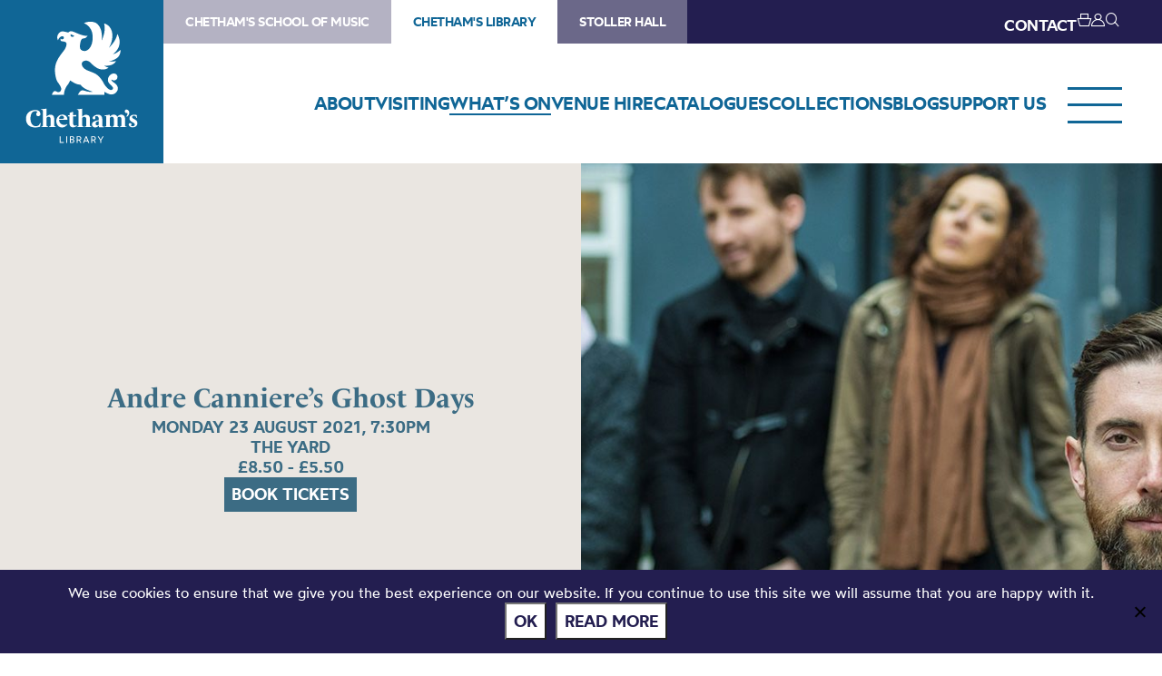

--- FILE ---
content_type: text/css
request_url: https://static.chethams.com/app/themes/chethams-master/styles.css?ver=a224a06f2
body_size: 79811
content:
/*
Theme Name: 	Chethams Master
Theme URI: 		http://www.splinter.co.uk
Description: 	Master base theme for Chethams
Version: 		1.0
Author: 		Splinter
Author URI: 	http://www.splinter.co.uk
*/

/*
===========================
CONTENTS:

01 Sensible defaults
02 Typography
03 General layout stuff
04 Specific layout stuff 
05 Media queries 
===========================
*/

/* ---------------------------------------------------------------------------------------------------------- 
01 Sensible defaults ----------------------------------------------------------------------------------------
---------------------------------------------------------------------------------------------------------- */

@import "css/reset.css?v=2.0.39";
@import "css/chocolat.css";
@import "css/lity.css";

div,
article,
section,
header,
footer,
nav,
li					{ position:relative; /* For absolutely positioning elements within containers (add more to the list if need be) */ }
.group:after 		{ display:block; height:0; clear:both; content:"."; visibility:hidden; /* For clearing */ }
body 				{ background:#fff; /* Don't forget to style your body to avoid user overrides */ }
::-moz-selection 	{ background:#ff0; color:#333; }
::selection 		{ background:#ff0; color:#333; }

.clearfix:after 	{ visibility: hidden; display: block; font-size: 0; content: " "; clear: both; height: 0; }
* html .clearfix    { zoom: 1; } /* IE6 */
*:first-child+html .clearfix { zoom: 1; } /* IE7 */

*, *:before, *:after { -moz-box-sizing: border-box; -webkit-box-sizing: border-box; box-sizing: border-box; }

.greyscale {
	-webkit-filter: grayscale(1);
	-webkit-filter: grayscale(100%);
	filter: gray;
	filter: grayscale(100%);
	filter: url(/desaturate.svg#greyscale);
}

.fa-rotate-45 {
    -webkit-transform: rotate(-45deg);
    -moz-transform: rotate(-45deg);
    -ms-transform: rotate(-45deg);
    -o-transform: rotate(-45deg);
    transform: rotate(-45deg);
}

/* ---------------------------------------------------------------------------------------------------------- 
02 Typography -----------------------------------------------------------------------------------------------
---------------------------------------------------------------------------------------------------------- */
/*

11 / 16	= 		0.6875em 		(11px equivalent)
12 / 16	= 		0.75em	 		(12px equivalent)
14 / 16	= 		0.875em 		(14px equivalent)
15 / 16 = 		0.937em 		(15px equivalent)
16 / 16	= 		1em 			(16px equivalent)
18 / 16 = 		1.125em 		(18px equivalent)
21 / 16 = 		1.3125em 		(21px equivalent)
24 / 16 = 		1.5em 			(24px equivalent)
30 / 16 = 		1.875em 		(30px equivalent)
32 / 16 = 		2em 			(32px equivalent)
54 / 16 = 		3.375em 		(54px equivalent)

*/

body,
input,
textarea 			{ line-height: 1.5; color: #2c2c2c; }

.font-mont			{ -webkit-font-smoothing: antialiased; }

h1, 
h2, 
h3, 
h4, 
h5, 
h6 					{ margin: 0 0 30px 0; -webkit-font-smoothing: antialiased; }

h1					{ font-size: 3.375em; line-height: 1em; }
h2					{ font-size: 1.5em; line-height: 1.3em; }
h3					{ font-size: 1.125em; line-height: 1.3em; font-weight: 400; }
h4					{ font-size: 1em; line-height: 1.6em; font-weight: 400; }
h5					{ font-size: 1em; line-height: 1.4em; }
h6					{ font-size: 1em; line-height: 1.4em; }

p					{ font-size: 1em; line-height: 1.8em; margin: 0 0 32px 0; }
a					{ text-decoration: none; /* font-weight: 400; color: #fc7c00; */ }
a:hover				{ text-decoration: underline; }
strong, strong a				{ font-weight: 600; }

a.block-btn			{ display: block; padding: 10px 15px; background: #f7e701; color: #000000; cursor: pointer; }
a.block-btn.inlineblock { display: inline-block; margin: 0 10px 0 0; }
a.block-btn.fixedwidth { width: 180px; }
a.block-btn.large	{ padding: 25px 30px; font-size: 24px; }
a.block-btn.small	{ max-width: 168px; }
a.block-btn.xsmall { padding: 5px 10px; font-size: 0.9em; background: #fff; }
a.block-btn.centered { text-align: center; margin: 0 auto; }

.mainbody-copy ul,
.mainbody-copy ol 			{ margin: 0 0 24px 0; }
.mainbody-copy ul ul,
.mainbody-copy ol ol { margin: 16px 0 0 0; }
.mainbody-copy ul > li,
.mainbody-copy ol > li 		{ text-indent: 0; padding: 0; list-style: disc; margin: 0 0 15px 20px; }
.mainbody-copy .featured-image ul > li,
.mainbody-copy .featured-image ol > li 		{ text-indent: 0; padding: 0; list-style: none; margin: 0; }

.blog-list-thumb			{ display: block; width: 100%; height: 210px; background: url(img/blog-thumb.jpg) no-repeat; background-size: cover; }
.event-list-thumb			{ display: block; width: 100%; height: 150px; background: url(img/event-thumb.jpg) no-repeat; background-size: cover; }
.event-list-featured-image	{ display: block; width: 100%; height: 150px; background-size: cover !important; background-position: center center !important; }

/* .mainbody-copy blockquote	{ background: #ffeddb url(img/blockquote-left.png) no-repeat 20px 20px; width: 100%; padding: 60px 20px 20px 60px; margin: 0 0 30px 0; }
.mainbody-copy blockquote p	{ color: #fc7c00; font-size: 1.125em; margin: 0; padding: 0 40px 40px 0; }
.mainbody-copy blockquote p:last-child	{ background: url(img/blockquote-right.png) no-repeat bottom right; } */

.mainbody-copy p.tags		{ font-size: 0.75em; text-transform: uppercase; margin-top: 60px; }
.mainbody-copy p.tags a		{ display: inline-block; background: #f5f5f5; padding: 2px 8px; margin: 0 0 10px 10px; }
.mainbody-copy h3			{ display: inline-block; border-bottom: 1px solid #fc7c00; padding: 0 0 10px 0; margin: 30px 0 30px 0; }
.mainbody-copy h4			{ display: inline-block; border-bottom: 1px solid #fc7c00; padding: 0 0 10px 0; margin: 30px 0 30px 0; }
.mainbody-copy h4.subtitle	{ display: inline-block; border-bottom: 1px solid #fc7c00; padding: 0 30px 10px 0; margin: -20px 0 30px 0; text-transform: uppercase; font-size: 13px; max-width: 370px; }

.cscfBlock					{ padding: 20px; background: #ececec; }
.cscfForm label				{ font-weight: 600; }

.debug-box { background: #fffee5; border: 1px solid #fffbb2; padding: 20px; margin: 20px 0; }
.debug-box p { margin: 0; font-size: 11px; }

li.menu-item-status-private { display: none !important; }

/* ---------------------------------------------------------------------------------------------------------- 
03 General layout stuff -------------------------------------------------------------------------------------
---------------------------------------------------------------------------------------------------------- */

.col1	{ width: 5.98%; }
.col2	{ width: 14.52%; }
.col3	{ width: 23.07%; }
.col4	{ width: 31.62%; }
.col5	{ width: 40.17%; }
.col6	{ width: 48.71%; }
.col7	{ width: 57.26%; }
.col8	{ width: 65.81%; }
.col9	{ width: 74.35%; }
.col10	{ width: 82.90%; }
.col11	{ width: 91.45%; }
.col12	{ width: 100%; }

.col25	{ width: 25%; }
.col50	{ width: 50%; }

.gutter-left { margin-left: 2.56%; }
.gutter-right { margin-right: 2.56%; }

li.col6.gutter-right:nth-child(2n) { margin-right: 0; }

.outer	{ width: 100%; }
/* .inner	{ width: 1280px; margin: 0 auto; } */

.left	{ float: left; }
.right	{ float: right; }
.center	{ margin-left: auto !important; margin-right: auto !important; }

li.menu-item-status-draft { display: none !important; }

/* ---------------------------------------------------------------------------------------------------------- 
04 Specific layout stuff -------------------------------------------------------------------------------------
---------------------------------------------------------------------------------------------------------- */

#main-header		{ padding: 0; }
#mainbody			{ padding: 24px 0 0 0; }
#mainbody .inner { margin-bottom: 50px; }
.post-type-archive-spl_events #mainbody,
.single-spl_events #mainbody { padding: 40px 0 0 0; }
#main-footer		{ padding: 24px 0 0 0; }

.level2#main-header,
.level3#main-header,
.archive #main-header,
.category #main-header,
.search #main-header,
.single #main-header,
.page-template-template-blog .level0#main-header,
/*.error404 .level0#main-header { height: 375px; }*/
/*.single #main-header.long-title { height: 450px; }*/
/*.single-spl_festivals .level0#main-header { height: 530px; }*/
/*.single-project .level0#main-header { height: 530px; }*/
/*.level0.private#main-header { height: 375px !important; }*/

/*#header-banner-area						{ position: absolute; width: 100%; left: 0; top: 0; overflow: hidden; }*/
/*.level0 #header-banner-area				{ height: 530px; }*/
/*.level1 #header-banner-area				{ height: 530px; }*/
/*.level2 #header-banner-area,
.level3 #header-banner-area,
.archive #header-banner-area,
.category #header-banner-area,
.search #header-banner-area,
.single #header-banner-area,
.page-template-template-blog .level0 #header-banner-area,
.error404 .level0 #header-banner-area	{ height: 375px; }*/
/*.single .long-title #header-banner-area	{ height: 450px; }*/
/*.single-spl_festivals .level0 #header-banner-area { height: 530px; }
.single-project .level0 #header-banner-area { height: 530px; }
.level0.private #header-banner-area { height: 375px !important; }*/
.header-feature-banner					{ position: relative; width: 100%; left: 0; top: 0; overflow: hidden;  }
.carousel .header-feature-banner { position: absolute; width: 100%; left: 0; top: 0; overflow: hidden;  }
.header-feature-banner img				{ width: 100%; min-width: 1600px; }
.header-feature-banner-img				{ display: block; width: 100%; background-size: cover !important; background-position: 50% 50% !important; }
.header-feature-banner-overlay			{ width: 100%; height: 100%; position: absolute; top: 0; left: 0; background: rgba(0, 0, 0, 0.15); }
#header-banner-list						{ position: absolute; top: 0; width: 100%; }
#header-banner-list > li				{  }
.level0 #header-banner-list > li		{ height: 530px; }
.level1 #header-banner-list > li		{ height: 530px; }
.level2 #header-banner-list > li,
.level3 #header-banner-list > li,
.archive #header-banner-list > li,
.category #header-banner-list > li,
.search #header-banner-list > li,
.single #header-banner-list > li,
.page-template-template-blog .level0 #header-banner-list > li,
.error404 .level0 #header-banner-list > li		{ height: 375px; }
.single .long-title #header-banner-list > li { height: 450px; }
.single-spl_festivals .level0 #header-banner-list > li { height: 530px; }
.single-project .level0 #header-banner-list > li { height: 530px; }
.level0.private #header-banner-list > li { height: 375px !important; }

#header-banner-nav ul					{ padding: 20px 0 0 30px; }
#header-banner-nav ul li				{ float: left; margin: 0 10px 0 0; }

#header-banner-list li.header-banner.generic { background:url(img/banner-generic.jpg) no-repeat 50% 0; }

.header-bar 		{ letter-spacing: -0.5px; z-index: 20; }
.header-bar .col10 	{ height: 150px; }

.header-alert-bar	{ z-index: 19; }
.header-alert-bar .inner { background: #000000; }
.module-header-alert-left { width: 20%; display: block; background: #000000; color: #fff200; padding: 25px 5px; text-align: center; text-transform: uppercase; font-weight: 400; letter-spacing: 2px; line-height: 24px; }
.module-header-alert-right { background: #fff200; display: block; width: 80%; padding: 25px 80px 25px 30px; line-height: 24px; }
.header-alert-bar .close-btn { display: block; width: 24px; height: 24px; overflow: hidden; background: url(img/close-btn.png) no-repeat 0 0; background-size: 24px 24px; text-indent: -2000px; position: absolute; top: 25px; right: 30px; }

.header-page-title	{ z-index: 1; color: #ffffff; }
.single-spl_festivals .header-page-title { text-align: center; padding: 280px 30px 0 24px; }
.single-spl_festivals .header-page-title h1 { float: none; display: block; }
.generic .header-page-title { color: #fc7c00; }
.generic .custom-banner.header-page-title { color: #ffffff; }
.header-page-title h1 { margin: 0; padding: 0; display: inline-block; background: none; padding: 0; float: left; clear: left; }
.header-page-title h1 a { font-weight: 300; }
.header-page-title.generic-inner h1 { text-shadow: none; }
.custom-banner.header-page-title h1 a { color: #ffffff; }
.header-page-title h2 { margin: 0 0 10px 0; padding: 0; }
.header-page-title a.read-more { clear: both; display: block; float: left; background: #fc7c00; color: #2c2c2c; padding: 10px 15px; margin: 30px 0 0 0; font-weight: 400; }

#breadcrumbs		{ display: inline-block; margin: 0; background: none; padding: 0 0 0 0; float: left; }
#breadcrumbs li 	{ float: left; font-size: 1.125em; margin: 0 8px 0 0; }
#breadcrumbs li a	{ color: #ffffff; }
.generic #breadcrumbs li a	{ color: #fc7c00; }
.generic .custom-banner #breadcrumbs li a { color: #ffffff; }

.header-site-nav						{ clear: both; }
.header-site-nav ul li					{ float: left; }
.header-site-nav ul li a				{ display:block; color:#ffffff; line-height:26px; padding: 15px 20px;  }
.header-site-nav ul li.current_site a	{ color:#fff200; }
.header-site-nav ul li a:hover			{ color:#fff200; text-decoration: none; }

.header-nav .top-right-nav				{ display: none; }
.header-nav ul li.current_page_item > a,
.header-nav ul li.current-menu-item > a,
.header-nav ul li.current_page_ancestor > a,
.header-nav ul li.current-post-ancestor > a	{ color:#fff200; }
.header-nav > ul > li > a > span		{ display: block; border-bottom: 2px solid transparent; }
.header-nav > ul > li > a:hover			{ color: #fff200; text-decoration: none; }
.header-nav > ul > li.current_page_item > a > span,
.header-nav > ul > li.current-menu-item > a > span,
.header-nav > ul > li.current_page_ancestor > a > span,
.header-nav > ul > li.current-post-ancestor > a > span,
.header-nav > ul > li > a:hover > span	{ border-bottom: 2px solid #fff200; }
.header-nav ul li ul, 
.header-nav ul li:hover ul li ul 		{ display: none; background: #fb6c00; }
.header-nav ul li:hover ul li 			{ width: 240px; }
.header-nav ul li:hover ul li a 		{ display:block; text-align:left; }
.header-nav ul li:hover ul li a:hover	{ background: #e95800; color: #fff200; text-decoration: none; }
.header-nav ul li:hover ul li:hover ul 	{ display:block; position:absolute; left:240px; top:0; background: #e95800; }

.header-right-nav						{ position: absolute; bottom: 44px; right: 30px; }
.header-right-nav ul li					{ float: left; margin: 0 15px 0 0; }
.header-right-nav ul li:last-child		{ margin: 0; }
.header-right-nav ul li a				{ display: block; padding: 10px 15px; background: #f7e701; color: #000000; font-size: 1.125em; line-height: 18px; }
.header-right-nav ul.sub-menu			{ display: none; }

.header-top-right-nav					{ position: absolute; top: 0; right: 30px; }
.header-top-right-nav ul li				{ float: left; }
.header-top-right-nav ul li a			{ color: #ffffff; padding: 15px 20px; display: block; }
.header-top-right-nav ul li a:hover		{ color: #fff200; text-decoration: none; }
#translate-dropdown-btn					{ background: url(img/arrow.png) no-repeat; background-position: right 8px; padding: 15px 25px 15px 20px; }
#translate-dropdown-btn.open			{ background-position: right -37px; }
#header-search-btn						{ background: url(img/search.png) no-repeat; background-position: right 8px; padding: 15px 30px 15px 20px; }
#header-search-btn:hover				{ /*background-position: right -39px;*/ }

.header-translations					{ display: none; position: absolute; top: 50px; right: 30px; width: 240px; background: #e95800; z-index: 5; padding: 15px; text-align: center; }

#header-menu-toggle						{ display: none; }
.mobile-header-nav						{ clear: both; display: none; background: #fb6c00; }
.mobile-header-nav a					{ color: #ffffff; display: block; padding: 10px 20px 10px 30px; }
.mobile-header-nav-list					{ padding: 20px 0 20px 0; }
.mobile-header-nav-list li				{ width: 50%; display: inline-block; float: left; border-left: 1px solid #e06000; }
.mobile-header-site-list				{ padding: 20px 0 20px 0; background: #e06000; clear: both; }


#side-nav-toggle						{ display: none; }

.side-nav-mod li > ul {display:none;}
.side-nav-mod .top-level,
.side-nav-mod .current-menu-item,
.side-nav-mod .current_page_ancestor,
.side-nav-mod .current_page_ancestor > ul,
.side-nav-mod .current-menu-item > ul {display:block;}

.side-nav								{ letter-spacing: -0.5px; margin: 0 0 30px 0; }
.side-nav h4							{ padding: 15px 0 0 0; }
.side-nav > ul							{ background: #ffeddb; margin: 0 0 30px 0; }
.side-nav > ul > li						{ border-bottom: 1px solid #ffdcbc; }
.side-nav > ul > li.top-level > a		{ background: #fff6ed; }
.side-nav > ul > li > a					{ display: block; padding:15px 30px; color: #fc7c00; }
.side-nav > ul > li > a:hover			{ border-left: 15px solid #fc7c00; text-decoration: none; padding:15px 15px 15px 30px; }
.side-nav > ul > li.page_item_has_children,
.side-nav > ul > li.menu-item-has-children { background: #ffdcbc; }
.side-nav > ul > li.page_item_has_children > a,
.side-nav > ul > li.menu-item-has-children > a { background: #ffeddb; }
.side-nav > ul > li.page_item_has_children > ul,
.side-nav > ul > li.menu-item-has-children > ul { display: none; }
.side-nav > ul > li.current_page_item > a,
.side-nav > ul > li.current_menu_item > a { border-left: 30px solid #fc7c00; padding:15px 15px 15px 30px; }
.side-nav > ul > li.true-current-menu-ancestor > a { border-left: 15px solid #fc7c00; }
.side-nav > ul > li.page_item_has_children.current_page_item > ul,
.side-nav > ul > li.page_item_has_children.true-current-menu-ancestor > ul,
.side-nav > ul > li.menu-item-has-children.current_page_item > ul,
.side-nav > ul > li.menu-item-has-children.true-current-menu-ancestor > ul { display: block; }
.side-nav > ul > li > ul > li			{ border-bottom: 1px solid #ffcca1; }
.side-nav > ul > li > ul > li > a		{ display: block; padding:15px 30px; color: #2c2c2c; }
.side-nav > ul > li > ul > li > a:hover { border-left: 15px solid #fc7c00; text-decoration: none; padding:15px 15px 15px 30px; }
/* .side-nav > ul > li > ul > li.current_page_item > a { border-left: 30px solid #fc7c00; color: #fc7c00; padding:15px 15px 15px 15px; } */
/* .side-nav > ul > li > ul > li.page_item_has_children > ul,
.side-nav > ul > li > ul > li.menu-item-has-children > ul { display: none; }
.side-nav > ul > li > ul > li.page_item_has_children.current_page_item > ul,
.side-nav > ul > li > ul > li.page_item_has_children.current_page_ancestor > ul,
.side-nav > ul > li > ul > li.menu-item-has-children.current_page_item > ul, */
/* .side-nav > ul > li > ul > li.menu-item-has-children.current_page_ancestor > ul { display: block; background: #ebcbad; } */
/* .side-nav > ul > li > ul > li > ul > li	{ border-bottom: 1px solid #e5b791; } */
/* .side-nav > ul > li > ul > li > ul > li > a		{ display: block; padding:15px 30px 15px 45px; color: #2c2c2c; }
.side-nav > ul > li > ul > li > ul > li > a:hover { border-left: 15px solid #fc7c00; text-decoration: none; }
.side-nav > ul > li > ul > li > ul > li.current_page_item > a { border-left: 30px solid #fc7c00; color: #fc7c00; padding:15px 30px 15px 15px; } */

/* .side-latest-posts li { margin: 0 0 20px 0; padding: 0 30px 0 0; line-height: 21px; font-size: 15px; } */

.mainbody-content h2					{ border-bottom: 1px solid #fc7c00; padding: 8px 0 16px 0; }
.mainbody-content h3.subtitle			{ font-size: 13px; text-transform: uppercase; padding: 0 0 20px 0; margin: 0; border-bottom: none; }
span.subtitle-underline					{ display: block; border-bottom: 1px solid #fc7c00; max-width: 270px; margin: 0 0 30px 0; }

.mainbody-copy .featured-image			{ border-bottom: 2px solid #fc7c00; padding: 0 0 30px 0; margin: 0 0 30px 0; }
.mainbody-copy img						{ max-width: 100% !important; height: auto !important; }
.mainbody-copy img.map-image			{ width: 870px !important; height: auto !important; }
/* .mainbody-copy ul.chethams-gallery		{ margin: 0 0 30px 0; padding: 5px; background: #efefd2;}
.mainbody-copy .chethams-gallery li		{ list-style: none; margin: 0; padding: 5px; float: left; width: 33.33%; }
.mainbody-copy .chethams-gallery li a { display: block; }
.mainbody-copy .chethams-gallery li:nth-child(3n+1) 		{ clear: left; }
.mainbody-copy .chethams-gallery li span { display: block; font-size: 12px; line-height: 16px; margin-top:5px; } */
.chocolat-overlay						{background-color:#000 !important; }
.chocolat-wrapper .chocolat-bottom		{ background: rgba(0, 0, 0, 0.6) !important; }
.mainbody-copy iframe					{ width: 100%; }

.wp-caption								{ width: auto !important; background: #ffeddb; -webkit-font-smoothing: antialiased; }
.wp-caption p.wp-caption-text			{ color: #fc7c00; font-size: 13px; padding: 12px 20px 15px 20px; line-height: 20px; font-weight: 400; }

/* .wp-caption.alignleft					{ float: left; display: block; clear: left; } */
/* .wp-caption.alignright					{ float: right; display: block; } */
/* .wp-caption.alignnone					{ float: left; clear: both; } */
.mainbody-copy p						{ clear: both; }
.mainbody-copy .wp-caption				{ margin: 0 0 20px 0; padding: 5px; }
.mainbody-copy .wp-caption p.wp-caption-text { padding: 10px 10px 10px 5px; margin: 0; }

.contact-form							{ background: #ececec; padding: 20px; margin: 0 0 20px 0; }
.contact-form-info						{ background: #cccccc; padding: 20px; }
.contact-form-info.error				{ background: #ffcfcf; color: #ac1923; }
.contact-form-info.success 				{ background: #fff0cf; }
.contact-form label, 
.contact-form input, 
.contact-form textarea,
.contact-form select 					{ display: block; margin: 10px 0; width: 100%; }
.contact-form label 					{ font-size: 16px; font-weight: 600; }
.contact-form input 					{ padding: 5px 10px; }
#cf_message 							{ padding: 10px; }
#cf_send 								{ padding: 5px 10px; width: auto; }

#loginform							{ background: #ececec; padding: 20px; margin: 0 0 20px 0; }
#loginform .login-username label, 
#loginform .login-password label, 
#loginform .login-username input, 
#loginform .login-password input, 
#loginform textarea,
#loginform select 					{ display: block; margin: 10px 0; width: 100%; }
#loginform label 					{ font-size: 16px; font-weight: 600; }
#loginform input 					{ padding: 5px 10px; }
#loginform #wp-submit 								{ padding: 5px 10px; width: auto; }

.side-search							{ padding: 105px 0 30px 0; }
.side-search h2							{ border-bottom: 1px solid #fc7c00; padding: 16px 0; }
.side-search [type="radio"] 			{ border: 0; clip: rect(0 0 0 0); height: 1px; margin: -1px; overflow: hidden; padding: 0; position: absolute; width: 1px; }
.side-search label 						{ display: block; cursor: pointer; line-height:45px; font-size: 1; }
.side-search [type="radio"] + span 		{ display: block; }
.side-search [type="radio"] + span:before { content: ''; display: inline-block; width: 28px; height: 28px; vertical-align: -0.5em; border-radius: 28px; border: 2px solid #ffeddb; box-shadow: 0 0 0 2px #ffffff; margin-right: 0.75em; }
.side-search [type="radio"]:checked + span:before { background: #2c2c2c; border: 8px solid #ffffff; box-shadow: 0 0 0 2px #ffeddb; }
.side-search [type="radio"]:focus + span:after { content: '\0020\2190'; font-size: 1em; line-height: 45px; vertical-align: -0.5em; }


#header-search-wrapper					{ position: relative; clear: both; background: #e95800; display: none; }
#header-search-wrapper .inner			{ padding: 20px 0; }

.search-form							{ width: 100%; margin: 0 0 30px 0; }
.search-form .search-field				{ background: #ffeddb; border: none; outline: none; font-size: 2em; padding: 15px 20px; width: 100%; -moz-box-sizing: border-box; -webkit-box-sizing: border-box; box-sizing: border-box; line-height: 52px; border-radius: 0; -webkit-appearance: none; }
.search-form .search-submit				{ position: absolute; top: 0; right: 0; height: 82px; border: none; outline: none; margin: 0; width: 82px; overflow: hidden; }

.alumni-search-boxes .search-form,
#header-search-wrapper .search-form		{ margin: 0; }
.alumni-search-boxes .search-form .search-field,
#header-search-wrapper .search-form .search-field { font-size: 16px; line-height: 20px; }
.alumni-search-boxes .search-form .search-submit,
#header-search-wrapper .search-form .search-submit { height: 50px; background-size: 16px 16px; width: 50px; }

.mainbody-copy .search-form		{ margin: 0 0 30px 0; }
.mainbody-copy .search-form .search-field { font-size: 16px; line-height: 20px; }
.mainbody-copy .search-form .search-submit { height: 50px; background-size: 16px 16px; width: 50px; }

ol.article-list li						{ margin: 0 0 20px 0; padding: 10px 0 20px 20px; border-bottom: 2px solid #ffeddb; }
ol.article-list li.event				{ background: #ffeddb; padding: 20px 0 20px 20px; }
ol.article-list li p					{ margin: 0; }
span.article-type-tag					{ position: absolute; top: 0; right: 0; display: block; background: #f7e701; padding: 2px 10px; text-transform: uppercase; font-size: 13px; font-weight: 400; }
ol.article-list li h3					{ border-bottom: 2px solid #fc7c00; padding: 0 80px 10px 0; margin: 0 0 20px 0; }
ol.article-list.event-list li h3		{ padding: 0 0 10px 0; }
ol.article-list li img					{ width: 100%; height: auto; }
.article-list-left						{ float: left; width: 32%; }
.article-list-right						{ float: right; width: 66%; padding: 10px 60px 0 0; }
ol.article-list li .article-list-right h3					{ /*max-width: 270px;*/ margin: 0 0 2px 0; padding: 0 20px 0 0; border-bottom: none; }
ol.article-list li .article-list-right .spx-separator { background: #fff; }

ol.blog-list li							{ margin: 0 0 45px 0; padding: 0 0 45px 0; border-bottom: 2px solid #ffeddb; }
ol.blog-list li p						{  }
ol.blog-list li h3						{ padding: 0; margin: 0 0 20px 0; }
ol.blog-list li img						{ width: 100%; height: auto; }
ol.blog-list li time					{ display: block; margin: 0 0 5px 0; }
.blog-list-left							{ float: left; width: 42.52%; }
.blog-list-right						{ float: right; width: 54.48%; padding: 5px 0 0 0; }

/*-- EVENT LIST --*/

.event-list-title						{ border-bottom: 2px solid #f4b622; padding: 8px 0 16px 0; margin: 0 0 30px 0; }
.mainbody-content .event-list-title h2	{ border-bottom: none; padding: 0; margin: 0; display: inline-block; }
.event-list-title ul					{ display: inline-block; }
li.filter-label							{ font-size: 14px; line-height: 14px; letter-spacing: 0; display: inline-block; margin: 0 0 0 5px; }
li.filter-label a						{ display: block; padding: 6px 10px; background: #f5f5f5; font-weight: 400; }
li.filter-label a:hover					{ text-decoration: none; background: #ececec; }

li.filter-label a span.little-cross		{ width: 10px; height: 10px; display: block; position: absolute; right: -2px; top: -2px; background: url(img/icon-remove-v2.png) #f5f5f5 no-repeat top right; background-size: 10px 20px; }

li.filter-label a:hover span.little-cross { background-position: bottom left; }

ol.event-list li						{ padding: 25px; background: #efefd2; border-bottom: none; min-height: 430px; margin: 0; }
ol.event-list li:nth-child(2),
ol.event-list li:nth-child(4),
ol.event-list li:nth-child(5),
ol.event-list li:nth-child(7),
ol.event-list li:nth-child(10),
ol.event-list li:nth-child(12) 			{ background: #ffffff; }
ol.event-list li:nth-child(4n+1) 		{ clear: left; }
ol.event-list li .the-time				{ color: #3b3b3b; margin: 0 0 15px 0; display: block; letter-spacing: 0; font-size: 15px; }
ol.event-list li img					{  }
ol.event-list li p.event-buttons		{ line-height: 16px; }
ol.event-list li p.event-buttons a 		{ float: left; width: 168px; margin: 0 15px 15px 0; }
ol.event-list li p.event-buttons a:last-child { margin: 0 15px 0 0; }
.event-img-wrapper						{ height: 138px; overflow: hidden; background: #3b3b3b; margin: 0 0 15px 0; }
.event-title-wrapper					{ min-height: 50px; }
ol.article-list li .event-title-wrapper h3 { border-bottom: none; }
.event-left img							{ width: 100% !important; height: auto !important; }
.event-left img,
.event-left embed,
.event-left object,
.event-left iframe						{ margin: 0 0 30px 0 !important; max-width: 100%; }
.event-websites							{ margin: 0 0 30px 0; }
.event-websites li a					{ background: url(img/link.png) no-repeat 30px 50% #ffeddb; background-size: 22px 23px; padding: 30px 30px 30px 62px; border-bottom: 1px solid #ffdcbc; font-weight: 600; display: block; }
.event-websites li:last-child			{ border-bottom: none; }
.mainbody-copy ul.event-key-details		{ margin: 0 0 30px 0; }
.mainbody-copy ul.event-key-details > li { list-style: none; margin: 0; background: #ffeddb; padding: 20px; color: #fc7c00; border-bottom: 1px solid #ffdcbc; font-weight: 400; }
.mainbody-copy ul.event-key-details li:last-child { border-bottom: none; }
.mainbody-copy ul.event-extra-details		{ margin: 0 0 30px 0; }
.mainbody-copy ul.event-extra-details > li { list-style: none; margin: 0; background: #efefd2; padding: 20px; color: #2c2c2c; border-bottom: 1px solid #dbdbc0; }
.mainbody-copy ul.event-extra-details > li strong { font-weight: 400; }
.mainbody-copy ul.event-extra-details li:last-child { border-bottom: none; }

.recurring-dates-list a	{ display: inline-block; background: white; padding: 5px; border-radius: 5px; margin: 0 2px 5px 5px; }

.events-booking-info					{ background: #ffefeb; color: #c54506; padding: 10px 15px; margin: 0 0 25px 0; }
.events-booking-info p					{ margin: 0 0 0 25px; line-height: 1.4em; text-transform: none; font-size: 13px; letter-spacing: 1px; font-weight: 600; }
#header-banner-area .events-booking-info { position: absolute; width: 100%; bottom: 0; left: 0; margin: 0; background-color:rgba(255,255,255,0.3); color: #fc7c00; text-align: left; }

.events-search-options					{ background: #efefd2; padding: 20px 0; margin: 0 0 30px 0; }
.event-search-option-keyword			{ padding: 0 0 0 15px; }
.events-search-options .search-form		{ margin: 0; }
.events-search-options .search-form .search-field				{ background: #efefd2; font-size: 16px; padding: 10px 20px 10px 10px; width: 100%; line-height: 32px; border-bottom: 2px solid #3a3a3a; }
.events-search-options .search-form .search-submit				{ height: 52px; width: 52px; }
.events-search-options select			{ width: 100%; height: 52px; }

.eventOptionDropdown { background: url(img/dropdown-arrow.png) top right no-repeat #ffffff; background-size: 52px 52px; padding: 0 73px 0 20px; height: 52px; width: 100%; line-height: 52px; overflow: hidden; }
.eventOptionDropdown.eventOptionDropdownHover { cursor: pointer; }
.eventOptionDropdown.customSelectOpen { }
.eventOptionDropdown.customSelectFocus { }
.eventOptionDropdownInner { width: 100% !important; }

.more-events							{ margin: 0 0 60px 0; }

.festival-list							{ clear: both; margin: 30px 0; }
.festival-list .festival				{ width: 100%; margin: 0 0 30px 0; }
.festival-list .festival:last-child	{ margin: 0; }
.festival-list .festival .module-showcase-page { margin: 0; }
.festival-left							{ width: 50%; float: left; padding: 0 25px 0 0; }
.festival-right							{ width: 50%; float: right; padding: 0 0 0 25px; }

.festival-summary						{ text-align: center; }
.festival-list h2						{ text-align: center; }
.single-spl_festivals #breadcrumbs		{ float: none; clear: both; }
.festival-summary ul					{ font-size: 20px; margin: 40px 0 30px 0; }
.festival-summary ul li					{ margin: 0 0 10px 0; }
.festival-summary iframe { width: 100%; }

.event-festival-label					{ font-size: 12px; text-transform: uppercase; }

/*-- PAGINATION LINKS --*/

/* .pagination-links				{ border-top: 4px solid #fc7c00; padding: 0; margin: 40px 0; }
.page-numbers	 				{ display: inline-block; width: 24px; line-height: 34px; text-align: center; color: #fc7c00; font-weight: 700; margin: 0 5px 0 0; padding: 20px 0 0 0; font-weight: 400; font-size: 0.937em; }
a.page-numbers					{ background: #efefd2; }
.page-numbers.current			{ background: #fc7c00; color: #ffffff; }
.page-numbers.dots,
.page-numbers.prev,
.page-numbers.next				{ width: 24px; } */

#main-footer					{ padding: 20px 0 60px 0; background: #ffeddb; }
.footer-bar						{ background: #fc7c00; padding: 30px 0; }
.footer-bar a					{ color: #ffffff; }
.footer-bar.with-news { padding-top: 0; }
.footer-top						{ margin: 0 0 15px 0; }
.footer-nav ul li				{ float: left; margin: 0 20px 0 0; line-height: 41px; }
.footer-pad-left				{ padding-left: 30px; }
.footer-pad-right				{ padding-right: 30px; }

.footer-newsletter-signup		{ width: 100%; position: relative; }
.footer-newsletter-signup input.email { background: #efefd2; border: none; outline: none; padding: 2px 10px 0 10px; width: 100%; height: 41px; }
.footer-newsletter-signup .signup-submit				{ position: absolute; top: 0; right: 0; height: 41px; border: none; outline: none; background: url(img/subscribe-submit.png) no-repeat #f7e701; background-size: 17px 17px; background-position: 50% 50%; margin: 0; width: 41px; overflow: hidden; text-indent: -2000px; }

.footer-social-links			{ text-align: right; }
.footer-social-links li			{ display: inline-block; margin: 0 0 0 10px; width: 26px; height: 26px; }
.footer-social-links li a		{ width: 26px; height: 26px; background: black; overflow: hidden; text-indent: -2000px; display: block; text-align: left; }
.footer-social-links li.instagram a { background: url(img/social-instagram.png) no-repeat 50% 50%; background-size: 21px 21px; }
.footer-social-links li.facebook a { background: url(img/social-facebook.png) no-repeat 50% 50%; background-size: 21px 21px; }
.footer-social-links li.twitter a { background: url(img/social-x.png) no-repeat 50% 50%; background-size: 24px 24px; }
.footer-social-links li.youtube a { background: url(img/social-youtube.png) no-repeat 50% 50%; background-size: 22px 22px; }

.footer-logos					{ text-align: center; padding: 0 0 20px 0; }
.footer-logos li				{ display: inline-block; margin: 20px 10px 0 10px; padding: 0; }
.footer-logos li span			{ display: block; }
.footer-logos li span img		{ height: 50px; width: auto; }

/*-- SIDEBAR WIDGETS --*/

.side-widget					{ margin: 0 0 30px 0; }
.side-widget img				{ width: 100% !important; height: auto !important; }
.widget-inner					{ background: #ffeddb; padding: 20px; }
.widget-details					{ background: #efefd2; padding: 20px; }
.widget-details h3				{ margin: 0; }
.widget-blog .widget-details h3 { margin: 0 0 10px 0; }
.widget-details h3 a			{ color: #000; }
.widget-details .the-time			{ display: block; margin: 0 0 2px 0; }
.widget-whats-on .widget-details .the-time { margin: 0 0 10px 0; }
.widget-image-wrapper			{ margin: 0; }
h3.widget-title					{ margin: 0 0 10px 0; }
.widget-event-date				{ background: #fc7c00; padding: 5px 20px; font-weight: 600; color: #000000; }
.widget-event-date .the-time span { color: #ffffff; display: inline-block; margin: 0 2px 0 0; }
.widget-whats-on ol li,
.widget-blog ol li				{ margin: 0 0 20px 0; }
.widget-link-list ol			{ border-top: 1px solid #fc7c00; border-bottom: 1px solid #fc7c00; }
.widget-link-list ol li			{ border-bottom: 1px solid #ffeddb; }
.widget-link-list ol li a		{ display: block; padding: 15px 20px; }
.widget-link-list ol li:last-child { border-bottom: none; }
.widget-big-link a.block-btn	{ font-size: 1.5em; padding: 20px; line-height: 1.2em; }
.widget-image-text-wrapper		{ padding: 10px 15px; background: #f7e701; color: #000000; }
.widget-image-caption-wrapper	{ padding: 10px 15px; background: #ffeddb; color: #fc7c00; font-size: 13px; padding: 12px 20px 15px 20px; line-height: 20px; font-weight: 400; }
.widget-popup-image .zoom		{ display: block; width: 60px; height: 60px; position: absolute; top: 0; left: 0; background: #fc7c00 url(img/zoom.png) no-repeat 50% 50%; z-index: 1; display: none; }
.widget-popup-image a:hover .zoom { display: block; }


/*-- ACTION BUTTON MODULE --*/

/* .module-action-buttons 			{ clear: both; background: #ffeddb; padding: 30px 0; }
.module-action-buttons h2			{ color: #fc7c00; }
.module-action-buttons ul			{  }
.module-action-buttons li			{ float: left; background: #c54506; overflow: hidden; }
.module-action-buttons li a		{ display: block; width: 100%; height: 100%; }

.module-action-buttons .grid4 li	{ width: 23.08%; height: 258px; margin: 0 2.56% 30px 0; }
.module-action-buttons .grid4 li:nth-child(4n+4) { margin-right: 0; }

.module-action-buttons .grid3 li	{ width: 31.62%; height: 258px; margin: 0 2.56% 30px 0; }
.module-action-buttons .grid3 li:nth-child(3n+3) { margin-right: 0; }

.module-action-buttons .grid2 li	{ width: 48.72%; height: 258px; margin: 0 2.56% 30px 0; }
.module-action-buttons .grid2 li:nth-child(2n+2) { margin-right: 0; }

.module-action-buttons li span.title { font-weight: 300; font-size: 1.5em; line-height: 28px; width: 100%; background: #c54506; color: #ffffff; margin: 0; padding: 25px 30px; position: absolute; bottom: 0; left: 0; display: block; transition: padding 0.3s ease; }

.module-action-buttons li img			{ width: 100%; min-height: 100%; }
.module-action-buttons li span.overlay	{ display: block; mix-blend-mode: multiply; width: 100%; height: 258px; position: absolute; top: 0; left: 0; }

.module-action-buttons li span.bg-img { display: block; width: 100%; height: 100%; background-position: 50% 50% !important; } 

.module-action-buttons li.button1 span.overlay	{ background: url(img/button-overlay-1.png) no-repeat; }
.module-action-buttons li.button2 span.overlay	{ background: url(img/button-overlay-2.png) no-repeat; }
.module-action-buttons li.button3 span.overlay	{ background: url(img/button-overlay-3.png) no-repeat; }
.module-action-buttons li.button4 span.overlay	{ background: url(img/button-overlay-4.png) no-repeat; }
.module-action-buttons li.button5 span.overlay	{ background: url(img/button-overlay-5.png) no-repeat; }
.module-action-buttons li.button6 span.overlay	{ background: url(img/button-overlay-6.png) no-repeat; }
.module-action-buttons li.button7 span.overlay	{ background: url(img/button-overlay-7.png) no-repeat; }
.module-action-buttons li.button8 span.overlay	{ background: url(img/button-overlay-8.png) no-repeat; }

body.no-multiply .module-action-buttons li span.overlay { mix-blend-mode: normal; -ms-filter:"progid:DXImageTransform.Microsoft.Alpha(Opacity=50)"; filter: alpha(opacity=50); opacity: 0.5; }

.module-action-buttons li a:hover span.title { padding: 225px 30px 25px 30px; } */

/* STAFF LIST MODULE */

.module-staff-list		 			{ clear: both; padding: 30px 0; background: #ffeddb; margin: 30px 0 0 0; float: left; width: 100%; }
.module-staff-heads 				{  }
.module-staff-members				{  }
li.staff-head						{ padding: 30px; background: #fc7c00; margin-bottom: 15px; height: 200px; }
li.staff-head:nth-child(3n) 		{ margin-right: 0; }
li.staff-head span.profile-image	{ display: block; width: 140px; height: 140px; margin: 0 20px 0 0; border-radius: 70px; float: left; overflow: hidden; background: #ffffff; }
li.staff-head img					{ width: 100% !important; height: auto !important; }
li.staff-head .staff-head-details	{ position: relative;
  top: 50%;
  -webkit-transform: translateY(-50%);
  -ms-transform: translateY(-50%);
  transform: translateY(-50%); }
li.staff-head h4					{ margin: 0 0 5px 0; color: #ffffff; font-weight: 400; font-size: 16px; line-height: 20px; }
li.staff-head h4 a					{ color: #ffffff; font-weight: 600; }
li.staff-head p						{ font-size: 16px; line-height: 20px; margin: 0; }

li.staff-member-group				{ width: 48.05%; margin: 0 3.9% 30px 0; float: left; }
li.staff-member-group:nth-child(2n) { margin-right: 0; }
li.staff-member-group ul li			{ width: 45.94%; margin: 0 8.12% 5px 0; float: left; }
li.staff-member-group ul li:nth-child(2n) { margin-right: 0; }
li.staff-member-group h4			{ border-bottom: 1px solid #fc7c00; padding: 0 0 10px 0; margin: 0 0 20px 0; }

.mainbody-copy ul.staff-key-details		{ margin: 0 0 20px 0; }
.mainbody-copy ul.staff-key-details > li { list-style: none; margin: 0; background: #efefd2; padding: 20px; border-bottom: 1px solid #ffdcbc; }
.mainbody-copy ul.staff-key-details li:last-child { border-bottom: none; }

.mainbody-copy ul.staff-websites							{ margin: 0 0 0 0; }
.mainbody-copy ul.staff-websites li a					{ background: url(img/link.png) no-repeat 30px 50% #ffeddb; background-size: 22px 23px; padding: 30px 30px 30px 62px; border-bottom: 1px solid #ffdcbc; font-weight: 600; display: block; }
.mainbody-copy ul.staff-websites li:last-child			{ border-bottom: none; }

/* HOMEPAGE BUTTON GRID MODULE */

.module-button-grid.homepage	{ background: none; padding: 0; margin: 30px 0; float: left; width: 100%; }

/* HOMEPAGE UPCOMING EVENTS MODULE */

.module-upcoming-events			{ background: none; padding: 0; margin: 30px 0; float: left; width: 100%; }

/* HOMEPAGE FOOTER BUTTONS MODULE */

.home .module-action-buttons	{ margin: 30px 0 0 0; float: left; width: 100%; }

/* TIMELINE MODULE */

.module-timeline				{ margin: 30px 0; float: left; width: 100%; }
.timeline-row					{ border-top: 1px solid #fc7c00; padding: 30px 0; clear: both; }
.timeline-row.no-border			{ border-top: none; }
.timeline-row-side				{ width: 31.03%; float: left; text-align: center; }
.timeline-row-side-addendum		{ display: none; }
.timeline-row-side-image		{ width: 100%; overflow: hidden; position: absolute; top: -30px; left: 0; z-index: 0; background: #fc7c00; }
.timeline-row-side-image img	{ mix-blend-mode: multiply; min-width: 100%; }
.timeline-row-big-image			{ width: 100%; background: #fc7c00; clear: both; }
.timeline-row-big-image img		{ width: 100% !important; height: auto !important; mix-blend-mode: multiply; }
.timeline-row-big-image-inline img	{ width: 100% !important; height: auto !important; mix-blend-mode: multiply; }
.timeline-row-big-image-inline	{ display: none;  }
.timeline-row-main				{ width: 65.51%; float: right; padding: 20px 0 0 0; }
.timeline-row-main p:last-child	{ margin: 0; }
.timeline-row-label				{ display: inline-block; width: 70px; height: 70px; text-align: center; line-height: 70px; color: #ffffff; font-size: 30px; font-weight: 600; border-radius: 35px; background: #fc7c00; z-index: 1; position: relative; }
.timeline-row-label.reverse		{ background: #ffffff; color: #fc7c00; }

/* SHOWCASE PAGE MODULE */

.module-showcase-page			{ margin: 30px 0; float: left; width: 100%; }
/* .module-showcase-page .inner 	{ background: #ffeddb; } */
.module-showcase-page .content-block { padding: 25px; }
.module-showcase-page .content-block img { width: 100% !important; height: auto !important; }
.module-showcase-page .event-date { color: #fc7c00; display: block; margin: 0 0 5px 0; }
.module-showcase-page .event-title { margin: 0 0 10px 0; }
.module-showcase-page .separator { display: block; max-width: 270px; height: 2px; background: #fc7c00; margin: 0 0 10px 0; }

/* VISITING TIMES MODULE */

.module-visiting-times			{ margin: 30px 0; float: left; width: 100%; background-size: cover !important; }
.visiting-times-info			{ background: #e9e6e2; margin: 0 0 160px 0; }
.visiting-times-info-top		{ padding: 30px; }
.visiting-times-info-btm		{ padding: 30px; background: #ffffff; }
.visiting-times-info-btm p		{ margin: 0; }
.visiting-times-info-top h4		{ margin: 0 0 5px 0; }
.sightseeing-times 				{ margin: 0 0 20px 0; }
.sightseeing-times li			{ float: left; padding: 5px 10px; background: #fff; margin: 0 2px 2px 0; }
.module-visiting-times-overlay	{ width: 100%; height: 100%; position: absolute; top: 0; left: 0; background: rgba(0, 0, 0, 0.25); }

/* GENERAL INTRO MODULE */

.module-general-intro			{ margin: 30px 0; float: left; width: 100%; }
.general-intro-editors-pick		{ background: #d4d4d4; padding: 40px; margin: 0 0 30px 0; }
.general-intro-editors-pick	h3	{ font-size: 42px; line-height: 46px; }
.general-intro-editors-pick-title { text-transform: uppercase; display: block; margin: 0 0 30px 0; }
.general-intro-editors-pick-title time { display: inline-block; margin: 0 0 0 10px; color: #005f7b; }

/* STOLLER HALL INTRO MODULE */

.full-listings-btn				{ display: block; width: 100%; height: 258px; margin: 0 0 20px 0; overflow: hidden; }
.module-stoller-hall-intro span.bg-img { display: block; width: 100%; height: 100%; background-position: 50% 50% !important; background-size: cover !important; } 

.module-stoller-hall-intro span.title { font-weight: 300; font-size: 1.5em; line-height: 28px; width: 100%; background: #c54506; color: #ffffff; margin: 0; padding: 25px 30px; position: absolute; bottom: 0; left: 0; display: block; transition: padding 0.3s ease; }

.module-stoller-hall-intro span.overlay	{ display: block; mix-blend-mode: multiply; width: 100%; height: 258px; position: absolute; top: 0; left: 0; }

/* HOMEPAGE MULTI-COLUMN MODULE */

.module-homepage-multicolumn		{ background: #efefd2; padding: 20px 0; margin: 30px 0; float: left; width: 100%; }
.module-homepage-multicolumn .inner {  }
.module-homepage-multicolumn .column-wrapper { background: url(img/home-multicolumn.png) repeat-y 50% 0; background-size: 100% 10px; }
.module-homepage-multicolumn .content-column {  }
.module-homepage-multicolumn .twitter-column { padding: 0 0 30px 0; }
.module-homepage-multicolumn h3.column-title { border-bottom: 2px solid #fc7c00; padding: 15px; margin: 0 0 10px 0; }
.module-homepage-multicolumn h3.column-title.newsletter { margin-top: 30px; }
.home-multicolumn-footer			{ padding: 15px 15px 0 15px; }

.home-multi-event					{ padding: 15px; border-bottom: 1px solid #fc7c00; }
.home-multi-event-date				{ width: 20.58%; float: left; background: #fc7c00; text-align: center; padding: 10px 0; }
.home-multi-event-date span.the-time { font-size: 18px; line-height: 18px; font-weight: 400; }
.home-multi-event-date span.the-time span	{ font-size: 36px; line-height: 36px; font-weight: 600; display: block; margin: 0 0 -4px 0; color: #efefd2; }
.home-multi-event-details			{ width: 70.58%; float: right; }
.home-multi-event-details h3		{ margin: 0 0 15px 0; }
.home-multi-event-details h3 a		{ color: #000000; }

.home-multi-blog-item				{ padding: 15px; border-bottom: 1px solid #fc7c00; }
.home-multi-blog-item h3			{ margin: 0 0 10px 0; }
.home-multi-blog-item h3 a			{ color: #000000; }
.home-multi-blog-item p				{ margin: 0 0 10px 0; }
.home-multi-blog-item time			{ display: block; margin: 0 0 10px 0; }

.module-homepage-multicolumn .tweet	{ padding: 15px 15px 20px 15px; border-bottom: 1px solid #fc7c00; }
.module-homepage-multicolumn .twitter_newsletter .tweet:last-child { display: none; }
.module-homepage-multicolumn .tweet_text { overflow: hidden; }
.module-homepage-multicolumn .tweet_text,
.module-homepage-multicolumn .tweet_media { background: #ffffe1; padding: 15px; }
.module-homepage-multicolumn .tweet_content { padding: 0 0 30px 0; background: url(img/tweet-tail.png) no-repeat 30px bottom; }
.module-homepage-multicolumn .tweet_content img { width: 100% !important; height: auto !important; }
.module-homepage-multicolumn .tweet_primary_meta { padding: 15px 0 0 0; height: 63px; }
.module-homepage-multicolumn .tweet_secondary_meta { padding: 0 0 15px 0; }
.module-homepage-multicolumn .tweet_secondary_meta a { color: inherit; font-weight: 300; }
.module-homepage-multicolumn .tweet_profile_img { float: left; margin: 0 30px 0 0; }
.module-homepage-multicolumn .tweet_user { display: block; margin: 4px 0 0 0; }
.module-homepage-multicolumn .tweet_user,
.module-homepage-multicolumn .tweet_screen_name { line-height: 18px; }
.module-homepage-multicolumn .twitter-column-newsletter { padding: 15px; }

/* INSTAGRAM MODULE */

.instashow-gallery-media-link div						{ position: static; }
.instashow-gallery,
div.instashow-gallery-wrapper,
div.instashow-gallery-view { padding: 0 !important; height: auto !important; width: 100% !important; }
div.instashow-gallery-media { padding: 0 !important; width: 23.07% !important; margin-right: 2.56% !important; }
div.instashow-gallery-media:nth-child(4) { margin-right: 0 !important; }
.instashow-gallery-media-cover { background: rgba(0, 0, 0, 0.4) !important; }
.instashow-popup-media-info-author,
.instashow-popup-media-info-author:hover,
.instashow-popup-media-info-content a,
.instashow-popup-media-info-content a:hover { color: #000000 !important; font-weight: 600; }

/* ALUMNI LIST */

.module-alumni			 			{ clear: both; padding: 0; margin: 30px 0; float: left; width: 100%; }
.alumni-module-list li						{ background: #efefd2; }
.alumni-list-item-left				{ width: 33.68%; float: left; height: 194px;  padding: 30px; text-align: center; }
.alumni-list-item-right				{ width: 66.32%; float: left; padding: 76px 120px 0 0; height: 194px; }
.alumni-module-list li h4					{ margin: 0; }
.alumni-module-list li h4 a				{ color: #000000; }
.alumni-module-list li p					{ margin: 0; color: #2c2c2c; line-height: 1.5em; }
.alumni-module-list li .profile-image		{ display: inline-block; background: #ffffff; width: 100%; height: 100%; overflow: hidden; border-radius: 67px; }
.alumni-module-nav					{ position: absolute; top: -40px; right: 0; }
.alumni-module-nav ul 				{ float: left; }
.alumni-module-nav li				{ float: left; margin: 0 10px 0 0; }
.alumni-module-nav li a				{ width: 12px; height: 40px; overflow: hidden; display: block; text-indent: -2000px; background: #efefd2; }
.alumni-module-nav li a.selected	{ background: #fc7c00; }

.alumni-search-boxes				{ padding: 0 0 30px 0; }
.alumni-search-name					{ width: 65%; padding: 0; }
.alumni-search-year					{ width: 35%; padding: 0 0 0 30px; }

/* DATA TABLES */

.tablepress							{ font-size: 13px; margin: 0 0 30px 0 !important; }
.tablepress-table-description		{ font-size: 13px; margin: 0 0 15px 0; }
.tablepress tfoot th, .tablepress thead th { background-color: #ffeddb !important; }
#tablepress-3.tablepress .column-1				{ width: 120px; }
#tablepress-3.tablepress .column-9,
#tablepress-3.tablepress .column-10				{ width: 50px; }

/* COMMENTS STYLES */

#comments							{ margin: 60px 0 0 0; }
#comments h3						{ padding-left: 20px; padding-right: 20px; padding-top: 30px; }
#comments h4						{ margin: 0; }
#comments time						{ font-size: 14px; margin: 0 0 20px 0; display: block; }
#comments p							{ font-size: 15px; }
#respond							{ background: #ececec; padding: 20px; }
#comment							{ width: 100%; height: 150px; border: none; outline: none; padding: 5px 10px; margin: 10px 0 0 0; }
p.comment-form-author,
p.comment-form-email,
p.comment-form-url,
p.form-submit						{ margin: 20px 0 0 0 !important; }
p.comment-form-author label,
p.comment-form-email label,
p.comment-form-url label			{ width: 20%; display: inline-block; }
p.comment-form-author input,
p.comment-form-email input,
p.comment-form-url input			{ width: 78%; display: inline-block; border: none; outline: none; padding: 5px 10px; }
#comments ol li						{ border-top: 1px solid #000; padding: 20px; }

/* --------------------------------------------------- */
/* JR - SPEKTRIX UPDATE START */
/* --------------------------------------------------- */

.header-donations-wrapper { background: #e56300; font-size: 12px; color: #fff; text-align: right; }
.header-donations-wrapper .inner { padding: 15px 20px; }
.header-donations-wrapper button {
    display: inline-block;
    border: 1px solid #fff;
    padding: 7px 10px;
    border-radius: 5px;
    margin: 0 0 0 5px;
    text-decoration: none;
    background: none;
    color: #ffffff;
  
    font-size: 12px;
    line-height: 1em;
    font-weight: 300;
    cursor: pointer;
    text-align: center;
    -webkit-appearance: none;
    -moz-appearance: none;
}

.header-donations-wrapper button:hover,
.header-donations-wrapper button:focus {
    background: #fc7c00;
}

.header-donations-wrapper button:focus {
    outline: 1px solid #fff;
    outline-offset: -4px;
}

.header-donations-wrapper button:active {
    transform: scale(0.99);
}

.header-donations-wrapper button.donate {
  background: #f7e701;
  color: #000;
  border: none;
  padding: 8px 11px;
  font-weight: 600;
}

.header-donations-wrapper button.donate:hover,
.header-donations-wrapper button.donate:focus {
  background: #f7e701;
  color: #000;
  text-decoration: underline;
}

.header-donations-wrapper button.clear {
  background: none;
  border: none;
}

.header-donations-wrapper button.clear:hover,
.header-donations-wrapper button.clear:focus {
  background: none;
  text-decoration: underline;
}

.header-donations-wrapper input {
  padding: 6px 10px;
  font-size: 12px;

  line-height: 1em;
  width: 120px;
  border: 1px solid #fff;
  outline: none;
  margin: 0 5px;
  background: none;
  color: #fff;
  border-radius: 5px;
}

.header-donations-wrapper input::-webkit-input-placeholder,
.header-donations-wrapper input::-moz-placeholder,
.header-donations-wrapper input:-ms-input-placeholder,
.header-donations-wrapper input:-moz-placeholder { 
  color: #f8d1b3;
}

.header-masthead { background: none; font-size: 16px; padding: 10px 30px 10px 20px; }
.header-masthead a { color: #fff; }
.header-masthead a:hover { text-decoration: none; color: #fff200; }
.header-masthead-site-nav { float: left; }
.header-masthead-site-nav li { display: inline-block; margin: 0 20px 0 0; }
.header-masthead-site-nav li.current_site a { color:#fff200; }
.header-masthead-links li { display: inline-block; }

.page-template-template-live-stream-player #main-header { height: 170px; }
.page-template-template-live-stream-player #header-banner-area { height: 170px; overflow: hidden; }

/* CHETS SPEKTRIX */

.chets-spektrix iframe { /*border: 2px solid #333;*/ margin: 0 0 20px 0; }

.page-template-template-spektrix-embed .level0.spektrix-full-width#main-header,
.page-template-template-spektrix-embed .level1.spektrix-full-width#main-header { height: 170px; }
.page-template-template-spektrix-embed .level0.spektrix-full-width #header-banner-area,
.page-template-template-spektrix-embed .level1.spektrix-full-width #header-banner-area { height: 170px; overflow: hidden; }

.spx-filters { background: #efefd2; padding: 20px; margin: 0 5px 20px 5px; }
.spx-filters .section-label { float: left; margin: 0 20px 0 0; }
.spx-filters .options { float: left; width: 100%; }
.spx-filters .options select { margin: 0 20px 0 0; }

.spx-filter-label { width: 136px; height: 42px; margin: 0 10px 0 0; float: left; font-size: 0.9em; line-height: 42px; }
.spx-filter-option { width: 236px; height: 42px; margin: 0 10px 0 0; float: left; font-size: 0.9em; line-height: 42px; }
.spx-filter-option.widow { margin: 0; }
.spxEventOptionDropdown { background: url(img/dropdown-arrow.png) top right no-repeat #ffffff; background-size: 42px 42px; padding: 0 63px 0 10px; height: 42px; width: 100%; line-height: 42px; overflow: hidden; }
.spxEventOptionDropdown.eventOptionDropdownHover { cursor: pointer; }
.spxEventOptionDropdown.customSelectOpen { }
.spxEventOptionDropdown.customSelectFocus { }
.spxEventOptionDropdownInner { width: 100% !important; }
.spx-filter-option.locations-drop .select2 {
	width: 100% !important;
}
.spx-filter-option.locations-drop .select2-selection {
	border: none;
	position: relative;
	top: -2px;
	border-radius: 0;
	height: 42px;
}
.spx-filter-option.locations-drop .select2-selection__choice__display {
	top: -12px;
	position: relative;
}
.spx-filter-option.locations-drop .select2-search textarea {
	top: -12px;
	position: relative;
	left: 4px;
	color: black;
}
.spx-filter-option.locations-drop .select2-selection__choice {
	height: 21px;
	top: 5px;
	vertical-align: baseline !important;
}
.spx-filter-option .select2-container--default .select2-selection--multiple .select2-selection__choice {
  background-color: transparent!important;
  border-radius: 0px;
}
.spx-filter-option .select2-container--default .select2-selection--multiple .select2-selection__choice__remove {
  border:none!important;
  top: 2px;
  color: #2c2c2c;
}
.spx-filter-option .select2-container--default .select2-selection--multiple .select2-selection__choice__remove:hover {
 background:transparent!important;
}
.spx-filter-option.locations-drop .select2-selection__rendered {
	display: flex !important;
}

p.spx-no-events { text-align: center; background: #f5f5f5; padding: 20px; }

.spx-list li { min-height: 400px; padding: 0 5px 30px 5px; }
.spx-list li:nth-child(4n+1) { clear: left; }
.spx-list h3 { margin: 0 0 2px 0; padding: 0 20px 0 0; border-bottom: none; }
.spx-list p { font-size: 0.9em; line-height: 1.5em; margin: 0; padding: 0 20px 0 0; }

.spx-list li.live-featured { background: #ffeddb; padding: 0; min-height: 0; margin: 0 0 25px 0; }
.spx-list li.live-featured .col50 { padding: 25px; }
.spx-list li.live-featured .featured-image img { width: 100%; height: auto; }
.spx-list li.live-featured span.event-date { font-size: 0.9em; display: inline-block; padding: 0; }
.spx-list li.live-featured .title-wrapper { margin: 0 0 20px 0; }
.spx-list li.live-featured .title-wrapper h3 a { display: inline-block; padding: 0; }
.spx-list li.live-featured p { font-size: 1em; margin: 0 0 20px 0; }
.spx-list li.live-featured p:last-child { margin: 0; }
.spx-list li.live-featured a.btn-live { display: inline-block; padding: 10px 15px; background: #f7e701; color: #000; font-size: 0.9em; }
.spx-list li.live-featured a.btn-live:hover { background: #fff; text-decoration: none; }

.spx-list li.live-small span.event-date { font-size: 0.7em; display: inline-block; font-weight: 600; text-transform: uppercase; letter-spacing: 1px; }
.spx-list li.live-small .title-wrapper { margin: 0 0 10px 0; }
.spx-list li.live-small .title-wrapper h3 { font-size: 1em; }
.spx-list li.live-small .title-wrapper h3 a { display: inline-block; font-weight: 400; }
.spx-list li.live-small p.action-btns { font-size: 1em; margin: 15px 0 0 0; }
.spx-list li.live-small a.btn-live { display: inline-block; padding: 10px 15px; background: #ececec; color: #000; font-size: 0.9em; }
.spx-list li.live-small a.btn-live:hover { background: #f7e701; text-decoration: none; }

.vimeo-live-embed { background: #000; width: 100%; padding:56.25% 0 0 0; position:relative; }
.vimeo-live-embed .vimeo-login-overlay { display: block; position: absolute; top: 0; left: 0; width: 100%; height: 100%; background: #000; opacity: 0.7; }
.vimeo-live-embed .vimeo-login { width: 100%; position: absolute; top: 50%; transform: translateY(-50%); color: #fff; padding: 25px 80px; }
.vimeo-live-embed .vimeo-login p { margin: 0 0 20px 0; text-align: center; }
.vimeo-live-embed .vimeo-login p:last-child { margin: 0; }
.vimeo-live-embed iframe { position: absolute; top: 0; left: 0; width: 100%; height: 100%; }
.vimeo-live-embed-blurb { clear: both; background: #ececec; padding: 25px; margin: 0 0 25px 0; }
.vimeo-live-embed-blurb h2 { margin: 0; }
.vimeo-live-embed-blurb .event-extra-details { margin: 0; }
.vimeo-live-embed-blurb .event-extra-details-inner { background: #f5f5f5; padding: 15px; }
.vimeo-live-embed-blurb .event-extra-details h4 { margin: 0; padding: 10px 0; font-size: 12px; text-transform: uppercase; border-bottom: 1px solid #ccc; }
.vimeo-live-embed-blurb .event-extra-details p { background: none; padding: 0; margin: 0 0 15px 0; }
.vimeo-live-embed-blurb .event-extra-details p:last-child { margin: 0; }
.vimeo-live-embed-blurb a.btn-live { display: inline-block; padding: 10px 15px; background: #dedede; color: #000; font-size: 0.9em; }
.vimeo-live-embed-blurb a.btn-live:hover { background: #fff; }
.vimeo-live-embed-blurb p.btn-live-p { margin: 15px 0 0 0; }
.vimeo-live-footer { margin: 0 0 25px 0; }
.vimeo-live-extra-info { padding: 25px; background: #ececec; }
.vimeo-live-extra-info img { max-width: 100%; height: auto; }
.vimeo-live-extra-info p:last-child { margin: 0; }

.vimeo-live-chat-wrapper { background: #f6f7f8; }
.vimeo-live-chat-left { float: left; width: 66.7%; }
.vimeo-live-chat-right { float: left; width: 33.3%; }
.vimeo-live-chat-embed { width: 100%; padding:112.5% 0 0 0; position:relative; }
.vimeo-live-chat-embed iframe { position: absolute; top: 0; left: 0; width: 100%; height: 100%; }

@media screen and (max-width:1170px) {
  .vimeo-live-chat-left { float: none; width: 100%; }
  .vimeo-live-chat-right { float: none; width: 100%; }
  .vimeo-live-chat-embed { padding: 0; background: #fff; }
  .vimeo-live-chat-embed iframe { position: static; height: auto; min-height: 400px; }
}

@media screen and (max-width:700px) {
  
}

@media screen and (max-width:500px) {
  .spx-list li.live-featured { padding: 15px; }
  .spx-list li.live-featured .col50 { padding: 0; }
  .spx-list a.btn-live { padding: 8px 12px; display: block; margin: 0 0 5px 0; }
  .spx-list li.live-featured span.event-date { margin-top: 15px; }
  .spx-list li.live-featured .title-wrapper { margin: 0 0 15px 0; }
  .spx-list li.live-featured p { padding: 0; }

  .vimeo-live-embed-blurb { padding: 15px; }
}

.spx-preview-img { display: block; margin: 0 0 10px 0; }
.spx-img-landscape { display: block; padding-top: 56.25%; background: #ececec; background-size: cover !important; background-position: 50% 50% !important; }
.spx-img-square { display: block; padding-top: 100%; background: #ececec; background-size: cover !important; background-position: 50% 50% !important; }
.spx-venue { display: block; font-size: 0.9em; margin: 0 0 2px 0; }
.spx-date-time { display: block; font-size: 0.9em; margin: 0 0 5px 0; }
.spx-separator { display: block; width: 70px; height: 3px; background: #efefd2; margin: 0 0 10px 0; }

h2.spx-event-title { margin: 0; font-weight: 700; }
.spx-event-details { background: #ffeddb; padding: 20px; margin: 0 0 30px 0; }
.spx-event-details ul { margin: 0 0 10px 0; }
.spx-event-details li { margin: 0 0 10px 0; }
.spx-event-details a { display: inline-block; background: #fc7c00; color: #fff; padding: 10px 20px; margin: 10px 0 0 0; }
.spx-event-details a:hover { text-decoration: underline; }

.event-extra-details { margin: 0 0 15px 0; font-size: 0.9em; }
.event-extra-details h4 { margin: 0; padding: 10px 0; font-size: 12px; text-transform: uppercase; border-bottom: 1px solid #ccc; }
.event-extra-details p { background: #f5f5f5; padding: 10px 20px; }
.event-extra-details-performers { float: left; width: 100%; }
.event-extra-details-music { float: right; width: 100%; }

h2.spx-all-dates-times-header { margin: 0; }
.spx-all-dates-times { background: #ffeddb; padding: 0; }
.spx-all-dates-times li { float: left; width: 100%; margin: 0; font-size: 0.9em; padding: 5px 5px 5px 10px; }
.spx-all-dates-times li span { display: inline-block; padding: 0; line-height: 30px; }
.spx-all-dates-times li a { display: block; float: right; background: #fc7c00; color: #fff; padding: 4px 10px; margin: 0 0 0 5px; font-size: 0.9em; }
.spx-all-dates-times li a:hover { text-decoration: underline; }
.spx-all-dates-times li.hide { display: none; }
#spx-all-dates-times-show-more { display: none; text-align: center; margin: 10px 0 0 0; }
#spx-all-dates-times-show-more.hide { display: block; }

.spx-signup-form             { background: #ececec; padding: 20px; margin: 0 0 20px 0; }
.spektrix-form-result            { background: #cccccc; padding: 20px; margin: 0 0 10px 0; }
.spektrix-form-result p { margin: 0; }
.spektrix-form-result.error        { background: #ffcfcf; color: #ac1923; }
.spektrix-form-result.success        { background: #fff0cf; }
.spx-signup-form label, 
.spx-signup-form input, 
.spx-signup-form textarea,
.spx-signup-form select          { display: block; margin: 10px 0; width: 100%; }
.spx-signup-form label           { font-size: 16px; font-weight: 600; }
.spx-signup-form input           { padding: 5px 10px; }
.spx-signup-form input[type="text"] { border: 1px solid #767676 !important; border-radius: 0 !important; outline-style: none; box-shadow: none; border-color: transparent; }

/* .spx-signup-form .spx-signup-submit,
.spx-signup-form .spx-signup-next { padding: 10px 15px; margin: 0; width: auto; height: 50px; background: #f7e701; color: #000000; text-transform: none; font-weight: 400; letter-spacing: 0; outline: 0; border: none; } */
.spx-signup-form a.block-btn.inlineblock.spx-signup-back { display: none; }
.spx-signup-form .form_button:disabled,
.spx-signup-form .form_button[disabled] { 
  -ms-filter:"progid:DXImageTransform.Microsoft.Alpha(Opacity=40)";
  filter: alpha(opacity=40);
  opacity: 0.4;
}

.spx-form-input-wrap { text-align: left; }
.spx-form-input-wrap label { display: none; }
.spx-form-input-wrap.wide { width: 100%; clear: both; }
.spx-form-input-wrap.narrow { width: 48%; }
.spx-signup-error-msg { font-size: 13px; line-height: 18px; font-style: italic; color: #ac1923; margin: 0 0 10px 0; display: none; }
.spx-signup-error-msg.show { display: block; }

.spx-signup-feedback-error { display: none; opacity: 0; transition: all 1s ease; font-size: 13px; line-height: 18px; font-style: italic; background: #ffcfcf; color: #ac1923; padding: 10px; margin: 0 0 10px 0; }
.spx-signup-feedback-error.show { opacity: 1; display: block }
.spx-signup-feedback-error p { margin: 0; }

/* .spx-signup-form .spx-signup-header h3 { font-size: 18px; border-bottom: 1px solid #fc7c00; padding: 0 0 10px 0; margin: 0 0 15px 0; } */
.spx-signup-form .spx-signup-header p { font-size: 0.9em; margin: 0 0 8px 0; }

.spx-signup-form .spx-signup-details { opacity: none; display: none; transition: all 1s ease; }
/* .spx-signup-form .spx-signup-details input { font-size: 14px; } */
.spx-signup-form .spx-signup-details.show { opacity: 1; display: block; }

.chets-mailing-signup-contact-prefs { padding: 0 0 10px 7px; }
.spx-signup-form .spx-contact-prefs { opacity: none; display: none; transition: all 1s ease; }
.spx-signup-form .spx-contact-prefs.show { opacity: 1; display: block; }
.spx-signup-form .spx-contact-prefs h3 { font-size: 18px; border-bottom: 1px solid #fc7c00; padding: 0 0 10px 0; margin: 15px 0 30px 0; }
.spx-signup-form .spx-contact-prefs label { display: block; padding-left: 20px; text-indent: -30px; max-width: 480px; margin: 0 0 10px 0; font-weight: 300; font-size: 14px; line-height: 20px; }
.spx-signup-form .spx-contact-prefs input { display: inline-block; width: 20px; height: 20px; padding: 0; margin: 0 10px 0 0; vertical-align: bottom; position: relative; top: 0px; *overflow: hidden; }

.chets-mailing-signup-tag-groups-spinner { height: 200px; background: url(img/ajax-loader.gif) #ECECEC no-repeat 50% 50%; }
.chets-mailing-signup-tag-groups { padding: 0 0 10px 7px; }
.chets-mailing-signup-tag-groups-select-all { padding: 0 0 10px 7px; }
.chets-mailing-signup-tag-groups-select-all label { font-weight: 400; }
.spx-signup-form .spx-tag-groups { opacity: none; display: none; transition: all 1s ease; }
.spx-signup-form .spx-tag-groups.show { opacity: 1; display: block; }
.spx-signup-form .spx-tag-groups h3 { font-size: 18px; border-bottom: 1px solid #fc7c00; padding: 0 0 10px 0; margin: 15px 0 30px 0; }
.spx-signup-form .spx-tag-groups .chets-mailing-signup-tag-groups h3 { margin: 15px 0 30px -7px; }
.spx-signup-form .spx-tag-groups label { display: block; padding-left: 20px; text-indent: -30px; max-width: 420px; margin: 0 0 10px 0; font-weight: 300; font-size: 14px; line-height: 20px; }
.spx-signup-form .spx-tag-groups input[type="checkbox"] { display: inline-block; width: 20px; height: 20px; padding: 0; margin: 0 10px 0 0; vertical-align: bottom; position: relative; top: 0px; *overflow: hidden; }

.spx-signup-feedback { position: absolute; top: 0; left: 0; width: 100%; height: 100%; background: url(img/ajax-loader.gif) #ECECEC no-repeat 50% 50%; opacity: none; display: none; transition: all 1s ease; }
.spx-signup-feedback.show { opacity: 0.7; display: block; }
.spx-signup-feedback.finished { background-image: none; opacity: 1; }
.spx-signup-feedback-info { text-align: center; padding: 100px 30px 30px 30px; }

.spx-signup-form .block-show { display: block; }
.spx-signup-form .block-hide { display: none; }

.spx-signup-form p.legals { font-size: 11px; margin: 20px 0 0 0; }

.email-popup-con { display: none; position: fixed; top: 0; left: 0; right: 0; bottom: 0; background-color: rgba(0,0,0,0.7); z-index: 100; }
.email-popup-inner-con { max-width:calc(100% - 80px); max-height:calc(100% - 80px); width: 750px; background-color: #fff; position: absolute; top: 50%; left: 50%; transform: translate(-50%, -50%); }
.email-popup-content { overflow:auto; max-height:calc(100vh - 125px); }
.email-popup-close { display: block; width: 24px; height: 24px; overflow: hidden; background: url(img/close-btn.png) no-repeat 0 0; background-size: 24px 24px; text-indent: -2000px; position: absolute; top: 10px; right: 10px; z-index: 10 }
.email-popup-inner-con .spx-signup-form { margin: 0; }

.footer-spx-newsletter { padding: 30px 0; margin: 0 0 30px 0; background: rgba(0, 0, 0, 0.25); color: #fff; }
.footer-spx-newsletter .spx-signup-form { background: none; padding: 0; margin: 0; }
.footer-spx-newsletter .spx-signup-form .spx-signup-details { margin: 0 0 15px 0; }
.footer-spx-newsletter .chets-mailing-signup-contact-prefs { padding: 0 0 10px 9px; }
.footer-spx-newsletter .spx-form-input-wrap.wide,
.footer-spx-newsletter .spx-form-input-wrap.narrow { width: 32%; margin: 0 1% 0 0; clear: none; float: left; }
.footer-spx-newsletter .spx-form-input-wrap.wide input,
.footer-spx-newsletter .spx-form-input-wrap.narrow input { background: rgba(255,255,255,0.1); color: #fff; padding: 10px; }
.footer-spx-newsletter .spx-signup-form input[type="text"] { border: none !important; outline: none; }
/* .footer-spx-newsletter .spx-signup-form .spx-signup-header h3 { border: none; padding: 0; color: #fff; } */
/* .footer-spx-newsletter .spx-signup-form .spx-contact-prefs h3 { border: none; padding: 0; color: #fff; clear: both; padding: 0; margin: 15px 0; } */
.footer-spx-newsletter .spx-signup-feedback-info h3 { color: #fff; }
.footer-spx-newsletter .spx-signup-form .spx-tag-groups .chets-mailing-signup-tag-groups h3 { border: none; padding: 0; color: #fff; clear: both; padding: 0; margin: 30px 0 15px -7px; }
/* .footer-spx-newsletter .spx-signup-form .spx-signup-submit,  */
/* .footer-spx-newsletter .spx-signup-form .spx-signup-next { background: #fff; } */
.footer-spx-newsletter .spx-signup-error-msg { color: #fff; font-size: 11px; line-height: 14px; position: absolute; bottom: -20px; }
.footer-spx-newsletter .spx-signup-form p.legals { max-width: 720px; }
.footer-spx-newsletter .spx-signup-form .form_button:disabled,
.footer-spx-newsletter .spx-signup-form .form_button[disabled] { -ms-filter:"progid:DXImageTransform.Microsoft.Alpha(Opacity=10)"; filter: alpha(opacity=10); opacity: 0.1; }
.footer-spx-newsletter .spx-signup-form .spx-contact-prefs label { max-width: 720px; }
.footer-spx-newsletter .spx-signup-form .spx-tag-groups label { display: inline-block; width: auto; margin: 0 40px 10px 0; font-size: 13px; }
.footer-spx-newsletter .chets-mailing-signup-tag-groups-select-all { padding: 0 0 20px 7px; }
.footer-spx-newsletter .chets-mailing-signup-tag-groups-spinner { background-color: #bd5d05; }
.footer-spx-newsletter .spx-signup-feedback { background-color: #bd5d05; width: 102%; height: 102%; top: -1%; left: -1%; }
.footer-spx-newsletter .spx-signup-form .spx-signup-submit, 
.footer-spx-newsletter .spx-signup-form .spx-signup-next,
.footer-spx-newsletter .spx-signup-form .spx-signup-back { color: #bd5d05; }

.footer-spx-newsletter .spx-signup-form input[type="text"]::-webkit-input-placeholder { /* Chrome/Opera/Safari */
  color: #dca77d;
}
.footer-spx-newsletter .spx-signup-form input[type="text"]::-moz-placeholder { /* Firefox 19+ */
  color: #dca77d;
}
.footer-spx-newsletter .spx-signup-form input[type="text"]:-ms-input-placeholder { /* IE 10+ */
  color: #dca77d;
}
.footer-spx-newsletter .spx-signup-form input[type="text"]:-moz-placeholder { /* Firefox 18- */
  color: #dca77d;
}

@media screen and (max-width:1170px) {
  .spx-signup-form .spx-form-input-wrap input { font-size: 15px; }
}

@media screen and (max-width:700px) {
  .footer-spx-newsletter { padding: 30px; }
  .footer-spx-newsletter .spx-signup-form .spx-signup-details { margin: 0 0 25px 0; }
  .footer-spx-newsletter .spx-form-input-wrap.wide,
  .footer-spx-newsletter .spx-form-input-wrap.narrow { width: 100%; margin: 0; clear: none; float: none; }
  .footer-spx-newsletter .spx-form-input-wrap.wide input,
  .footer-spx-newsletter .spx-form-input-wrap.narrow input { padding: 7px 10px; }
  .footer-spx-newsletter .spx-signup-error-msg { color: #fff; font-size: 11px; line-height: 14px; position: absolute; bottom: -27px; }
  .footer-spx-newsletter .spx-signup-form .spx-tag-groups label { display: block; }
}

@media screen and (max-width:360px) {
  .spx-form-input-wrap.narrow { width: 100%; float: none; clear: both; }
  .spx-signup-form .spx-contact-prefs label { margin: 0 0 5px 0; font-size: 12px; line-height: 16px; }
}

.spx-search { background: #efefd2; border-bottom: #fff 1px solid; padding: 20px; margin: 0 5px 0 5px; }
.spx-search.hide { display: none; }
.spx-search form { width: 100%; margin: 0; }
.spx-search .search-field { background: #fff; border: none; outline: none; font-size: 1em; margin: 0; padding: 6px 15px; width: 100%; -moz-box-sizing: border-box; -webkit-box-sizing: border-box; box-sizing: border-box; line-height: 28px; border-radius: 0; -webkit-appearance: none; }
.spx-search .search-submit { position: absolute; top: 0px; right: 0px; height: 40px; border: none; outline: none; background: url(img/search-submit.png) no-repeat #f7e701; background-size: 16px 16px; background-position: 50% 50%; margin: 0; width: 40px; overflow: hidden; text-indent: -2000px; }
#spx-search-toggle { position: absolute; top: 5px; right: 30px; display: block; color: #999; font-weight: 400; }

.footer-translations { text-align: right; }

.spx-membership-wrapper { background: #f5f5f5; padding: 10px; }
.spx-membership-wrapper label { display: inline-block; font-size: 0.9em; }
.spx-membership-wrapper label input { margin: 0 5px 0 0; }
.spx-membership-wrapper .msg-feedback { font-size: 0.9em; line-height: 1.5em; margin: 10px 0 0 0; min-height: 32px; }
.spx-membership-wrapper .msg-fail { padding: 0 0 0 50px; background: url(img/icon-alert.png) no-repeat 5px 5px; background-size: 32px 29px; }
.spx-membership-wrapper .msg-success { padding: 0 0 0 50px; background: url(img/icon-tick.png) no-repeat 5px 0; background-size: 32px 32px; line-height: 32px; }

/* --------------------------------------------------- */
/* JR - SPEKTRIX UPDATE END */
/* --------------------------------------------------- */

/* ---------------------------------------------------------------------------------------------------------- 
05 Media queries (using a mobile-first approach) ------------------------------------------------------------
---------------------------------------------------------------------------------------------------------- */

@media screen and (max-width:1240px) {

	/* .inner			{ width: 960px; } */

	.header-masthead { font-size: 0.8em; }
	
	.home .header-page-title h1 { font-size: 3em; line-height: 1.1em; }
	
	.mainbody-copy img.map-image			{ width: 714px !important; }
	.mainbody-copy blockquote				{ width: 100%; }

  .spx-filters { padding: 10px; }
  .spx-filter-option { width: 188px; }

  .spx-search { padding: 10px; }
  .spx-search .search-submit { top: 0px; right: 0px; }
}

@media screen and (max-width:960px) {

	/* .inner			{ width: 768px; } */

}

@media screen and (max-width:768px) {
	
	/* .inner			{ width: 94%; } */
	
	.header-menus				{ display: none; }
	.mobile-header-nav			{ display: none; }
	#header-menu-toggle			{ display: block; position: absolute; top: 15px; right: 15px; color: #ffffff; padding: 10px 15px 10px 10px; border: 2px solid #fff; }
	#side-nav-toggle			{ display: block; background: #fff6ed; padding: 15px; text-align: right; }
	.side-nav > ul				{ display: none; }
	
	#main-header .inner		{ max-width: 100%; }

  .page-template-template-spektrix-embed .level0.spektrix-full-width #header-banner-area,
  .page-template-template-spektrix-embed .level1.spektrix-full-width #header-banner-area { display: none; height: 80px !important; }
  .page-template-template-spektrix-embed .spektrix-full-width #header-banner-list > li { height: 80px !important; overflow: hidden; }

  .page-template-template-live-stream-player #header-banner-area { display: none; height: 80px !important; }
  .page-template-template-live-stream-player #header-banner-list > li { height: 80px !important; overflow: hidden; }

  .single-spx_events #header-banner-list > li { height: 220px !important; overflow: hidden; }

	.header-page-title	{ padding: 30px 13px 0 13px !important }
	#header-banner-nav		{ position: absolute; bottom: 0; }
	.home .header-page-title h1 { font-size: 2em !important; line-height: 1.1em; }
	.header-page-title h1 { font-size: 3em !important; line-height: 1.1em !important; }
	
	.mainbody-copy img.map-image			{ width: 100% !important; }

  .spx-filter-label,
  .spx-filter-option { width: 19%; margin: 0 1% 0 0; }
}

@media screen and (max-width:700px) {
	
	.col1	{ width: 100%; }
	.col2	{ width: 100%; }
	.col3	{ width: 100%; }
	.col4	{ width: 100%; }
	.col5	{ width: 100%; }
	.col6	{ width: 100%; }
	.col7	{ width: 100%; }
	.col8	{ width: 100%; }
	.col9	{ width: 100%; }
	.col10	{ width: 100%; }
	.col11	{ width: 100%; }
	.col12	{ width: 100%; }
	
	.col25	{ width: 100%; }
	.col50	{ width: 100%; }
	
	#wpadminbar { position: fixed; }
	
	.home .header-page-title h1 { font-size: 1.8em; line-height: 1.2em; }
	
	.module-homepage-multicolumn .column-wrapper { background: none !important; }
	.module-homepage-multicolumn .content-column { margin: 0 0 60px 0; }
	
	/* .module-button-grid li { width: 100% !important; margin: 0 0 2px 0 !important; } */
	/* .module-action-buttons li { width: 100% !important; margin: 0 0 30px 0 !important; } */
	
	#main-footer { background: #fc7c00; }
	.footer-bar { font-size: 15px; }
	.footer-pad-left,
	.footer-pad-right,
	.footer-pad-none { padding: 10px 0; }
	.footer-social-links { text-align: left; }
	.footer-social-links li { margin: 0 10px 0 0; }
	
	li.staff-member-group { width: 100%; margin: 0 0 30px 0; }
	
	.timeline-row-side,
	.timeline-row-main { width: 100%; text-align: left; }
	.timeline-row-side-image { position: static; }
	.timeline-row-label.reverse	{ position: absolute; top: 30px; left: 0; }
	
	ol.event-list li { padding: 15px; background: #efefd2 !important; border-bottom: none; }
	.event-title-wrapper { min-height: 0; }
	ol.article-list li h3 { padding: 0; }
	ol.event-list li p.event-buttons { height: auto; }
	ol.event-list li p.event-buttons a { float: left; width: auto; margin: 0 15px 0 0; }
	
	.events-search-options .col3 { margin: 0 0 20px 0; padding: 0 20px; }
	.events-search-options .search-form .search-submit { right: 20px; }
	.filter-choices { display: block; margin: 20px 0 0 0; }
	.filter-choices li { margin: 0 10px 10px 0; }
	.post-type-archive-spl_events ol.event-list li { min-height: 0; margin: 0 0 20px 0; }
	
	.search-form .search-field { font-size: 18px; line-height: 30px; }
	.search-form .search-submit { width: 60px; height: 60px; }
	
	div.instashow-gallery-media { width: 48.71% !important; }
	div.instashow-gallery-media:nth-child(1),
	div.instashow-gallery-media:nth-child(2) { margin-bottom: 20px !important; }
	div.instashow-gallery-media:nth-child(2) { margin-right: 0 !important; }
	.instashow-gallery-media-info { font-size: 14px !important; line-height: 20px !important; }
	
	.footer-logos {  }
	.footer-logos li { margin: 15px 15px 0 15px; }
	.footer-logos li span img		{ height: 40px; width: auto; }

  .spx-filter-label,
  .spx-filter-option { width: 100%; margin: 0 0 5px 0; }
  
  .header-donations-wrapper { text-align: center; }
  .header-donations-wrapper input {  }
}

@media screen and (max-width:510px) {
	
	/* .inner	{ width: 90%; } */
	
	.blog-list-left							{ float: none; width: 100%; }
	.blog-list-right						{ float: none; width: 100%; padding: 15px 0 0 0; }
	
	.module-header-alert-left { width: 100%; }
	.module-header-alert-right { width: 100%; }

  .header-donations-wrapper span.donation-msg,
  .header-donations-wrapper span.donation-actions { display: block; }
  .header-donations-wrapper span.donation-amount { display: block; padding: 10px 0; }
  .header-donations-wrapper input { padding: 5px 5px; font-size: 11px; width: 90px; margin: 0 5px; }
  .header-donations-wrapper .inner { padding: 10px 0; }
  .header-donations-wrapper button {
      padding: 7px 5px;
      font-size: 11px;
  }

  .header-donations-wrapper button.donate {
    padding: 8px 6px;
    clear: left;
  }

  /*width: 236px;
    height: 42px;
    margin: 0 10px 0 0;
    float: left;
    font-size: 0.9em;
    line-height: 42px;*/
}

--- FILE ---
content_type: text/css
request_url: https://static.chethams.com/app/themes/chethams-master/css/reset.css?v=2.0.39
body_size: 3521
content:

/**
 * reset.css
 *
 * Adapted from:
 * Normalize.css by Nicolas Gallagher and Jonathan Neal: https://github.com/necolas/normalize.css/
 * HTML5 boilerplate: http://html5boilerplate.com/
 * HTML5 Doctor Reset by Eric Meyer and Richard Clark: html5doctor.com/html-5-reset-stylesheet/
 *
 * Modified by Elliot Jay Stocks
 */

html, 
body, 
div, 
span, 
object, 
iframe, 
h1, 
h2, 
h3, 
h4, 
h5, 
h6, 
p, 
blockquote, 
pre, 
abbr, 
address, 
cite, 
code, 
del, 
dfn, 
em, 
img, 
ins, 
kbd, 
q, 
samp, 
small, 
strong, 
sub, 
sup, 
var, 
b, 
i, 
dl, 
dt, 
dd, 
ol, 
ul, 
li, 
fieldset, 
form, 
label, 
legend, 
table, 
caption, 
tbody, 
tfoot, 
thead, 
tr, 
th, 
td, 
article, 
aside, 
canvas, 
details, 
figcaption, 
figure, 
footer, 
header, 
hgroup, 
menu, 
nav, 
section, 
summary, 
time, 
mark, 
audio, 
video 													{ margin:0; padding:0; border:0; outline:0; font-size:100%; vertical-align:baseline; background:transparent; }        

article, 
aside, 
details, 
figcaption, 
figure, 
footer, 
header, 
hgroup, 
nav, 
section 												{ display: block; }

audio, 
canvas, 
video 													{ display: inline-block; *display: inline; *zoom: 1; }

audio:not([controls]) 									{ display: none; }

[hidden] 												{ display: none; }

html 													{ font-size: 100%; overflow-y: scroll; -webkit-text-size-adjust: 100%; -ms-text-size-adjust: 100%; }

body 													{ margin: 0; }

h1, h2, h3, h4, h5, h6 { font-weight:normal; }          

a		 												{ color:blue; }

/* a:focus  												{ outline: thin dotted; } */

li														{ list-style:none; }

abbr[title]  											{ border-bottom:none; }

b, 
strong  												{ font-weight: 700; }

i,
em,
dfn  													{ font-style: italic; }

hr  													{ display: block; height: 1px; border: 0; border-top: 1px solid #ccc; margin: 1em 0; padding: 0; }

ins  													{ background: #ff9; color: #000; text-decoration: none; }

mark 	 												{ background: #ff0; color: #000; font-style: italic; font-weight: bold; }

pre, 
code, 
kbd, 
samp  													{ font-family: monospace, monospace; _font-family: 'courier new', monospace; }

pre  													{ white-space: pre; white-space: pre-wrap; word-wrap: break-word; }

q  														{ quotes: none; }

q:before, 
q:after  												{ content: ""; content: none; }

small 													{ font-size: 85%; }

sub, 
sup  													{ font-size: 75%; line-height: 0; position: relative; vertical-align: baseline; }

sup  													{ top: -0.5em; }

sub  													{ bottom: -0.25em; }

img  													{ border: 0; -ms-interpolation-mode: bicubic; vertical-align: middle; }

label  													{ cursor: pointer; }

input, 
select, 
textarea  												{ font-size: 100%; margin: 0; vertical-align: baseline; *vertical-align: middle; }

button, 
input  													{ line-height: normal; *overflow: visible; }

button, 
input[type="button"], 
input[type="reset"], 
input[type="submit"] 									{ cursor: pointer; -webkit-appearance: button; }

input[type="checkbox"], 
input[type="radio"] 									{ box-sizing: border-box; }

input[type="search"] 									{ -webkit-appearance: textfield; -moz-box-sizing: content-box; -webkit-box-sizing: content-box; box-sizing: content-box; }
input[type="search"]::-webkit-search-decoration			{ -webkit-appearance: none; }

button::-moz-focus-inner, 
input::-moz-focus-inner 								{ border: 0; padding: 0; }

textarea  												{ overflow: auto; vertical-align: top; resize: vertical; }

table  													{ border-collapse: collapse; border-spacing: 0; }

td  													{ vertical-align: top; }